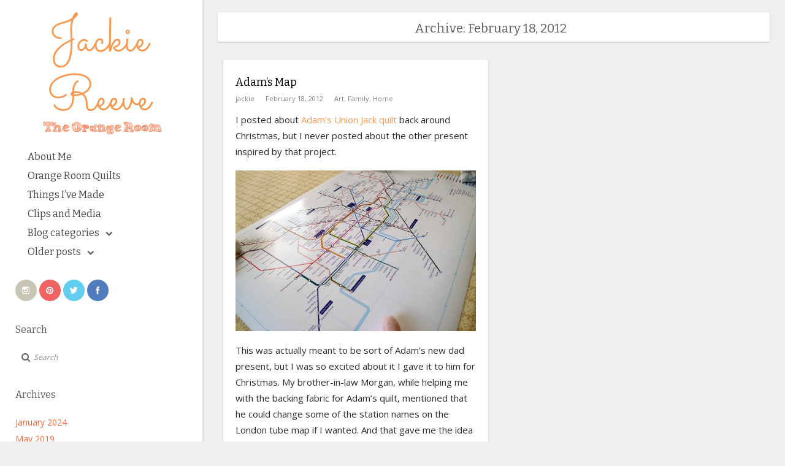

--- FILE ---
content_type: text/html; charset=UTF-8
request_url: https://www.jackiereeve.com/2012/02/18/
body_size: 7809
content:
<!DOCTYPE html PUBLIC "-//W3C//DTD XHTML 1.0 Transitional//EN" "http://www.w3.org/TR/xhtml1/DTD/xhtml1-transitional.dtd">
<html xmlns="http://www.w3.org/1999/xhtml" lang="en-US">
<head> 
	<meta http-equiv="Content-Type" content="text/html; charset=UTF-8" /> 
	<meta name="generator" content="WordPress 5.4.18" />
	
	<title>18 | February | 2012 | Jackie Reeve</title>
	
	<link rel="alternate" type="application/rss+xml" title="RSS 2.0" href="https://www.jackiereeve.com/feed/" />
	<link rel="pingback" href="https://www.jackiereeve.com/xmlrpc.php" />
	
	<!-- bookmark icon -->
			<link rel="shortcut icon" href="https://www.jackiereeve.com/wp-content/uploads/2014/06/BlogFavicon2.png" />
		
	<!-- media queries -->
	<meta name="viewport" content="width=device-width, minimum-scale=1.0, maximum-scale=1.0, initial-scale=1.0" />
	
	<!-- load scripts -->
	<link rel='dns-prefetch' href='//www.jackiereeve.com' />
<link rel='dns-prefetch' href='//fonts.googleapis.com' />
<link rel='dns-prefetch' href='//s.w.org' />
<link rel="alternate" type="application/rss+xml" title="Jackie Reeve &raquo; Feed" href="https://www.jackiereeve.com/feed/" />
<link rel="alternate" type="application/rss+xml" title="Jackie Reeve &raquo; Comments Feed" href="https://www.jackiereeve.com/comments/feed/" />
<!-- This site uses the Google Analytics by MonsterInsights plugin v7.10.4 - Using Analytics tracking - https://www.monsterinsights.com/ -->
<script type="text/javascript" data-cfasync="false">
	var mi_version         = '7.10.4';
	var mi_track_user      = true;
	var mi_no_track_reason = '';
	
	var disableStr = 'ga-disable-UA-34106433-1';

	/* Function to detect opted out users */
	function __gaTrackerIsOptedOut() {
		return document.cookie.indexOf(disableStr + '=true') > -1;
	}

	/* Disable tracking if the opt-out cookie exists. */
	if ( __gaTrackerIsOptedOut() ) {
		window[disableStr] = true;
	}

	/* Opt-out function */
	function __gaTrackerOptout() {
	  document.cookie = disableStr + '=true; expires=Thu, 31 Dec 2099 23:59:59 UTC; path=/';
	  window[disableStr] = true;
	}
	
	if ( mi_track_user ) {
		(function(i,s,o,g,r,a,m){i['GoogleAnalyticsObject']=r;i[r]=i[r]||function(){
			(i[r].q=i[r].q||[]).push(arguments)},i[r].l=1*new Date();a=s.createElement(o),
			m=s.getElementsByTagName(o)[0];a.async=1;a.src=g;m.parentNode.insertBefore(a,m)
		})(window,document,'script','//www.google-analytics.com/analytics.js','__gaTracker');

		__gaTracker('create', 'UA-34106433-1', 'auto');
		__gaTracker('set', 'forceSSL', true);
		__gaTracker('send','pageview');
	} else {
		console.log( "" );
		(function() {
			/* https://developers.google.com/analytics/devguides/collection/analyticsjs/ */
			var noopfn = function() {
				return null;
			};
			var noopnullfn = function() {
				return null;
			};
			var Tracker = function() {
				return null;
			};
			var p = Tracker.prototype;
			p.get = noopfn;
			p.set = noopfn;
			p.send = noopfn;
			var __gaTracker = function() {
				var len = arguments.length;
				if ( len === 0 ) {
					return;
				}
				var f = arguments[len-1];
				if ( typeof f !== 'object' || f === null || typeof f.hitCallback !== 'function' ) {
					console.log( 'Not running function __gaTracker(' + arguments[0] + " ....) because you are not being tracked. " + mi_no_track_reason );
					return;
				}
				try {
					f.hitCallback();
				} catch (ex) {

				}
			};
			__gaTracker.create = function() {
				return new Tracker();
			};
			__gaTracker.getByName = noopnullfn;
			__gaTracker.getAll = function() {
				return [];
			};
			__gaTracker.remove = noopfn;
			window['__gaTracker'] = __gaTracker;
					})();
		}
</script>
<!-- / Google Analytics by MonsterInsights -->
		<script type="text/javascript">
			window._wpemojiSettings = {"baseUrl":"https:\/\/s.w.org\/images\/core\/emoji\/12.0.0-1\/72x72\/","ext":".png","svgUrl":"https:\/\/s.w.org\/images\/core\/emoji\/12.0.0-1\/svg\/","svgExt":".svg","source":{"concatemoji":"https:\/\/www.jackiereeve.com\/wp-includes\/js\/wp-emoji-release.min.js?ver=5.4.18"}};
			/*! This file is auto-generated */
			!function(e,a,t){var n,r,o,i=a.createElement("canvas"),p=i.getContext&&i.getContext("2d");function s(e,t){var a=String.fromCharCode;p.clearRect(0,0,i.width,i.height),p.fillText(a.apply(this,e),0,0);e=i.toDataURL();return p.clearRect(0,0,i.width,i.height),p.fillText(a.apply(this,t),0,0),e===i.toDataURL()}function c(e){var t=a.createElement("script");t.src=e,t.defer=t.type="text/javascript",a.getElementsByTagName("head")[0].appendChild(t)}for(o=Array("flag","emoji"),t.supports={everything:!0,everythingExceptFlag:!0},r=0;r<o.length;r++)t.supports[o[r]]=function(e){if(!p||!p.fillText)return!1;switch(p.textBaseline="top",p.font="600 32px Arial",e){case"flag":return s([127987,65039,8205,9895,65039],[127987,65039,8203,9895,65039])?!1:!s([55356,56826,55356,56819],[55356,56826,8203,55356,56819])&&!s([55356,57332,56128,56423,56128,56418,56128,56421,56128,56430,56128,56423,56128,56447],[55356,57332,8203,56128,56423,8203,56128,56418,8203,56128,56421,8203,56128,56430,8203,56128,56423,8203,56128,56447]);case"emoji":return!s([55357,56424,55356,57342,8205,55358,56605,8205,55357,56424,55356,57340],[55357,56424,55356,57342,8203,55358,56605,8203,55357,56424,55356,57340])}return!1}(o[r]),t.supports.everything=t.supports.everything&&t.supports[o[r]],"flag"!==o[r]&&(t.supports.everythingExceptFlag=t.supports.everythingExceptFlag&&t.supports[o[r]]);t.supports.everythingExceptFlag=t.supports.everythingExceptFlag&&!t.supports.flag,t.DOMReady=!1,t.readyCallback=function(){t.DOMReady=!0},t.supports.everything||(n=function(){t.readyCallback()},a.addEventListener?(a.addEventListener("DOMContentLoaded",n,!1),e.addEventListener("load",n,!1)):(e.attachEvent("onload",n),a.attachEvent("onreadystatechange",function(){"complete"===a.readyState&&t.readyCallback()})),(n=t.source||{}).concatemoji?c(n.concatemoji):n.wpemoji&&n.twemoji&&(c(n.twemoji),c(n.wpemoji)))}(window,document,window._wpemojiSettings);
		</script>
		<style type="text/css">
img.wp-smiley,
img.emoji {
	display: inline !important;
	border: none !important;
	box-shadow: none !important;
	height: 1em !important;
	width: 1em !important;
	margin: 0 .07em !important;
	vertical-align: -0.1em !important;
	background: none !important;
	padding: 0 !important;
}
</style>
	<link rel='stylesheet' id='yarppWidgetCss-css'  href='https://www.jackiereeve.com/wp-content/plugins/yet-another-related-posts-plugin/style/widget.css?ver=5.4.18' type='text/css' media='all' />
<link rel='stylesheet' id='wp-block-library-css'  href='https://www.jackiereeve.com/wp-includes/css/dist/block-library/style.min.css?ver=5.4.18' type='text/css' media='all' />
<link rel='stylesheet' id='social-widget-css'  href='https://www.jackiereeve.com/wp-content/plugins/social-media-widget/social_widget.css?ver=5.4.18' type='text/css' media='all' />
<link rel='stylesheet' id='style-css'  href='https://www.jackiereeve.com/wp-content/themes/smoothie/style.css?ver=5.4.18' type='text/css' media='all' />
<link rel='stylesheet' id='media_queries_css-css'  href='https://www.jackiereeve.com/wp-content/themes/smoothie/media-queries.css?ver=0.1' type='text/css' media='screen' />
<link rel='stylesheet' id='google_bitter-css'  href='https://fonts.googleapis.com/css?family=Bitter%3A400%2C700&#038;ver=5.4.18' type='text/css' media='all' />
<link rel='stylesheet' id='google_niconne-css'  href='https://fonts.googleapis.com/css?family=Niconne&#038;ver=5.4.18' type='text/css' media='all' />
<link rel='stylesheet' id='google_opensans-css'  href='https://fonts.googleapis.com/css?family=Open+Sans%3A400%2C300%2C700%2C600&#038;ver=5.4.18' type='text/css' media='all' />
<link rel='stylesheet' id='fancybox_css-css'  href='https://www.jackiereeve.com/wp-content/themes/smoothie/includes/js/fancybox/jquery.fancybox-1.3.4.css?ver=0.1' type='text/css' media='screen' />
<link rel='stylesheet' id='flex_css-css'  href='https://www.jackiereeve.com/wp-content/themes/smoothie/includes/js/flex/flexslider.css?ver=0.1' type='text/css' media='screen' />
<link rel='stylesheet' id='pf_scroll_css-css'  href='https://www.jackiereeve.com/wp-content/themes/smoothie/includes/js/scrollbar/perfect-scrollbar-0.4.8.min.css?ver=5.4.18' type='text/css' media='all' />
<link rel='stylesheet' id='font-awesome-css'  href='https://www.jackiereeve.com/wp-content/themes/smoothie/includes/fontawesome/font-awesome.css?ver=5.4.18' type='text/css' media='all' />
<script type='text/javascript'>
/* <![CDATA[ */
var monsterinsights_frontend = {"js_events_tracking":"true","download_extensions":"doc,pdf,ppt,zip,xls,docx,pptx,xlsx","inbound_paths":"[]","home_url":"https:\/\/www.jackiereeve.com","hash_tracking":"false"};
/* ]]> */
</script>
<script type='text/javascript' src='https://www.jackiereeve.com/wp-content/plugins/google-analytics-for-wordpress/assets/js/frontend.min.js?ver=7.10.4'></script>
<script type='text/javascript' src='https://www.jackiereeve.com/wp-includes/js/jquery/jquery.js?ver=1.12.4-wp'></script>
<script type='text/javascript' src='https://www.jackiereeve.com/wp-includes/js/jquery/jquery-migrate.min.js?ver=1.4.1'></script>
<link rel='https://api.w.org/' href='https://www.jackiereeve.com/wp-json/' />
<link rel="EditURI" type="application/rsd+xml" title="RSD" href="https://www.jackiereeve.com/xmlrpc.php?rsd" />
<link rel="wlwmanifest" type="application/wlwmanifest+xml" href="https://www.jackiereeve.com/wp-includes/wlwmanifest.xml" /> 
<meta name="generator" content="WordPress 5.4.18" />
<link href='https://fonts.googleapis.com/css?family=Sacramento' rel='stylesheet' type='text/css'>	<style type="text/css">
	a { color:#f76538;}
	.scroll .flex-control-nav li a.active { background:#f76538;}
	body { background:#efefef;}
	#leftsidebar, .mobile-logo-wrap { background:#ffffff;}
	
	body.archive #content, body.search #content{ width: 100% !important;
                           margin-bottom: 70px;}
	.logo-text a{font-family: Sacramento;}
	.logo-text a{font-size: 32!important;}
	.logo-text a{
        color: #fc994e;}
    .logo-text a:hover{
        color: #f76538;}
	.main-nav > li:hover > a{background: #fc994e;}
	a#load-more, .post-nav a, .prev-post a, .next-post a, .form-submit #submit, #submittedContact{
        background: #fc994e;
        border-color: #fc994e;
    }
	#sidebar .widget {background-color:#ffffff;}
	#sidebar .widgettitle{
        color:#fc994e;
        border-color:#fc994e;}
	.post, .comments {background:#ffffff;}
	.title-meta a, .masonr .title-meta a {color:#828282;}
	.post-content a {color:#fc994e;}
	#content {color:#2b2b2b;}
	#content .entry-title a {color:#000000;}
	#content .entry-title a:hover {color:#ff6f3a;}
	.bar .share a {color:#fc994e;}
	</style>
    </head>

<body class="archive date">
    <div id="backgrimage">
        <div id="open-sidebar-overlay"></div>
        <div id="leftsidebar">
            <div class="leftsidebar-inner">
                
                <div class="logo-wrap">
                    <!-- grab the logo -->
                                            <div class="logo-img">
                            <a href="https://www.jackiereeve.com/"><img class="logo" src="https://www.jackiereeve.com/wp-content/uploads/2014/06/BlogLogo2.png" alt="Adam&#8217;s Map" /></a>
                        </div>
                                    </div>
                
                <div class="menu-wrap">
                    <div class="menu-orange-room-main-container"><ul id="menu-orange-room-main" class="main-nav"><li id="menu-item-12905" class="menu-item menu-item-type-post_type menu-item-object-page menu-item-12905"><a href="https://www.jackiereeve.com/about-me/">About Me</a></li>
<li id="menu-item-12800" class="menu-item menu-item-type-post_type menu-item-object-page menu-item-12800"><a href="https://www.jackiereeve.com/orange-room-quilts/">Orange Room Quilts</a></li>
<li id="menu-item-16287" class="menu-item menu-item-type-post_type menu-item-object-page menu-item-16287"><a href="https://www.jackiereeve.com/stuff-ive-made/">Things I&#8217;ve Made</a></li>
<li id="menu-item-12803" class="menu-item menu-item-type-post_type menu-item-object-page menu-item-12803"><a href="https://www.jackiereeve.com/my-portfolio/">Clips and Media</a></li>
<li id="menu-item-17799" class="menu-item menu-item-type-custom menu-item-object-custom menu-item-has-children menu-item-17799"><a title="menu-item-has-children" href="http://blogcategories">Blog categories</a>
<ul class="sub-menu">
	<li id="menu-item-17800" class="menu-item menu-item-type-taxonomy menu-item-object-category menu-item-17800"><a href="https://www.jackiereeve.com/category/quilts-2/">Quilts</a></li>
</ul>
</li>
<li id="menu-item-12861" class="menu-item menu-item-type-custom menu-item-object-custom menu-item-has-children menu-item-12861"><a title="menu-item-has-children">Older posts</a>
<ul class="sub-menu">
	<li id="menu-item-12823" class="menu-item menu-item-type-taxonomy menu-item-object-category menu-item-12823"><a href="https://www.jackiereeve.com/category/old-blog/family-life/">Living Life</a></li>
	<li id="menu-item-16915" class="menu-item menu-item-type-taxonomy menu-item-object-category menu-item-16915"><a href="https://www.jackiereeve.com/category/old-blog/quilts/">Quilting Stuff</a></li>
	<li id="menu-item-12829" class="menu-item menu-item-type-taxonomy menu-item-object-category menu-item-12829"><a href="https://www.jackiereeve.com/category/old-blog/making/">Making Stuff</a></li>
	<li id="menu-item-12902" class="menu-item menu-item-type-taxonomy menu-item-object-category menu-item-12902"><a href="https://www.jackiereeve.com/category/old-blog/eating-stuff/">Eating Stuff</a></li>
	<li id="menu-item-16917" class="menu-item menu-item-type-taxonomy menu-item-object-category menu-item-16917"><a href="https://www.jackiereeve.com/category/old-blog/travel/">Travel</a></li>
	<li id="menu-item-12836" class="menu-item menu-item-type-taxonomy menu-item-object-category menu-item-12836"><a href="https://www.jackiereeve.com/category/old-blog/playing/">Adventuring and Celebrations</a></li>
	<li id="menu-item-12851" class="menu-item menu-item-type-taxonomy menu-item-object-category menu-item-12851"><a href="https://www.jackiereeve.com/category/old-blog/reading-2/">Books</a></li>
	<li id="menu-item-12856" class="menu-item menu-item-type-taxonomy menu-item-object-category menu-item-12856"><a href="https://www.jackiereeve.com/category/old-blog/working/">Teaching and Writing</a></li>
	<li id="menu-item-16919" class="menu-item menu-item-type-taxonomy menu-item-object-category menu-item-16919"><a href="https://www.jackiereeve.com/category/old-blog/activism/">Activism</a></li>
</ul>
</li>
</ul></div>	
                </div>
                
                <div class="leftsidebar-widgets">
                    <div id="text-4" class="widget widget_text">			<div class="textwidget"><div>
<a href="https://instagram.com/heyjackiereeve/">
<img title="Instagram" alt="RSS" src="https://socialmediawidgets.files.wordpress.com/2014/03/10_instagram.png" width="35" height="35" />
</a>
<a href="https://www.pinterest.com/jackiereeve/">
<img title="Pinterest" alt="Pinterest" src="https://socialmediawidgets.files.wordpress.com/2014/03/13_pinterest.png" width="35" height="35" />
</a>
<a href="https://twitter.com/jackiereeve">
<img title="Twitter" alt="Twitter" src="https://socialmediawidgets.files.wordpress.com/2014/03/01_twitter.png" width="35" height="35" />
</a>
<a href="https://www.facebook.com/orangeroomquilts">
<img title="Facebook" alt="Facebook" src="https://socialmediawidgets.files.wordpress.com/2014/03/02_facebook.png" width="35" height="35" />
</a>

</div></div>
		</div><div id="search-3" class="widget widget_search"><h2 class="widgettitle">Search</h2>
<form action="https://www.jackiereeve.com/" class="search-form clearfix">
	<fieldset>
		
		<input type="submit" value="Go" class="submit" />
		<i class="fa fa-search"></i>
		<input type="text"  class="search-form-input text" name="s" onfocus="if (this.value == 'Search') {this.value = '';}" onblur="if (this.value == '') {this.value = 'Search';}" value="Search"/>
		
	</fieldset>
</form>
</div><div id="archives-3" class="widget widget_archive"><h2 class="widgettitle">Archives</h2>
		<ul>
				<li><a href='https://www.jackiereeve.com/2024/01/'>January 2024</a></li>
	<li><a href='https://www.jackiereeve.com/2019/05/'>May 2019</a></li>
	<li><a href='https://www.jackiereeve.com/2019/03/'>March 2019</a></li>
	<li><a href='https://www.jackiereeve.com/2019/02/'>February 2019</a></li>
	<li><a href='https://www.jackiereeve.com/2019/01/'>January 2019</a></li>
	<li><a href='https://www.jackiereeve.com/2018/12/'>December 2018</a></li>
	<li><a href='https://www.jackiereeve.com/2018/05/'>May 2018</a></li>
	<li><a href='https://www.jackiereeve.com/2018/04/'>April 2018</a></li>
	<li><a href='https://www.jackiereeve.com/2018/03/'>March 2018</a></li>
	<li><a href='https://www.jackiereeve.com/2018/02/'>February 2018</a></li>
	<li><a href='https://www.jackiereeve.com/2018/01/'>January 2018</a></li>
	<li><a href='https://www.jackiereeve.com/2017/12/'>December 2017</a></li>
	<li><a href='https://www.jackiereeve.com/2017/11/'>November 2017</a></li>
	<li><a href='https://www.jackiereeve.com/2017/10/'>October 2017</a></li>
	<li><a href='https://www.jackiereeve.com/2017/09/'>September 2017</a></li>
	<li><a href='https://www.jackiereeve.com/2017/08/'>August 2017</a></li>
	<li><a href='https://www.jackiereeve.com/2017/07/'>July 2017</a></li>
	<li><a href='https://www.jackiereeve.com/2017/06/'>June 2017</a></li>
	<li><a href='https://www.jackiereeve.com/2017/05/'>May 2017</a></li>
	<li><a href='https://www.jackiereeve.com/2017/04/'>April 2017</a></li>
	<li><a href='https://www.jackiereeve.com/2017/03/'>March 2017</a></li>
	<li><a href='https://www.jackiereeve.com/2017/02/'>February 2017</a></li>
	<li><a href='https://www.jackiereeve.com/2017/01/'>January 2017</a></li>
	<li><a href='https://www.jackiereeve.com/2016/12/'>December 2016</a></li>
	<li><a href='https://www.jackiereeve.com/2016/11/'>November 2016</a></li>
	<li><a href='https://www.jackiereeve.com/2016/10/'>October 2016</a></li>
	<li><a href='https://www.jackiereeve.com/2016/09/'>September 2016</a></li>
	<li><a href='https://www.jackiereeve.com/2016/08/'>August 2016</a></li>
	<li><a href='https://www.jackiereeve.com/2016/07/'>July 2016</a></li>
	<li><a href='https://www.jackiereeve.com/2016/06/'>June 2016</a></li>
	<li><a href='https://www.jackiereeve.com/2016/05/'>May 2016</a></li>
	<li><a href='https://www.jackiereeve.com/2016/04/'>April 2016</a></li>
	<li><a href='https://www.jackiereeve.com/2016/03/'>March 2016</a></li>
	<li><a href='https://www.jackiereeve.com/2016/02/'>February 2016</a></li>
	<li><a href='https://www.jackiereeve.com/2016/01/'>January 2016</a></li>
	<li><a href='https://www.jackiereeve.com/2015/12/'>December 2015</a></li>
	<li><a href='https://www.jackiereeve.com/2015/11/'>November 2015</a></li>
	<li><a href='https://www.jackiereeve.com/2015/10/'>October 2015</a></li>
	<li><a href='https://www.jackiereeve.com/2015/09/'>September 2015</a></li>
	<li><a href='https://www.jackiereeve.com/2015/08/'>August 2015</a></li>
	<li><a href='https://www.jackiereeve.com/2015/07/'>July 2015</a></li>
	<li><a href='https://www.jackiereeve.com/2015/06/'>June 2015</a></li>
	<li><a href='https://www.jackiereeve.com/2015/05/'>May 2015</a></li>
	<li><a href='https://www.jackiereeve.com/2015/04/'>April 2015</a></li>
	<li><a href='https://www.jackiereeve.com/2015/03/'>March 2015</a></li>
	<li><a href='https://www.jackiereeve.com/2015/02/'>February 2015</a></li>
	<li><a href='https://www.jackiereeve.com/2015/01/'>January 2015</a></li>
	<li><a href='https://www.jackiereeve.com/2014/12/'>December 2014</a></li>
	<li><a href='https://www.jackiereeve.com/2014/11/'>November 2014</a></li>
	<li><a href='https://www.jackiereeve.com/2014/10/'>October 2014</a></li>
	<li><a href='https://www.jackiereeve.com/2014/09/'>September 2014</a></li>
	<li><a href='https://www.jackiereeve.com/2014/08/'>August 2014</a></li>
	<li><a href='https://www.jackiereeve.com/2014/07/'>July 2014</a></li>
	<li><a href='https://www.jackiereeve.com/2014/06/'>June 2014</a></li>
	<li><a href='https://www.jackiereeve.com/2014/05/'>May 2014</a></li>
	<li><a href='https://www.jackiereeve.com/2014/04/'>April 2014</a></li>
	<li><a href='https://www.jackiereeve.com/2014/03/'>March 2014</a></li>
	<li><a href='https://www.jackiereeve.com/2014/02/'>February 2014</a></li>
	<li><a href='https://www.jackiereeve.com/2014/01/'>January 2014</a></li>
	<li><a href='https://www.jackiereeve.com/2013/12/'>December 2013</a></li>
	<li><a href='https://www.jackiereeve.com/2013/11/'>November 2013</a></li>
	<li><a href='https://www.jackiereeve.com/2013/10/'>October 2013</a></li>
	<li><a href='https://www.jackiereeve.com/2013/09/'>September 2013</a></li>
	<li><a href='https://www.jackiereeve.com/2013/08/'>August 2013</a></li>
	<li><a href='https://www.jackiereeve.com/2013/07/'>July 2013</a></li>
	<li><a href='https://www.jackiereeve.com/2013/06/'>June 2013</a></li>
	<li><a href='https://www.jackiereeve.com/2013/05/'>May 2013</a></li>
	<li><a href='https://www.jackiereeve.com/2013/04/'>April 2013</a></li>
	<li><a href='https://www.jackiereeve.com/2013/03/'>March 2013</a></li>
	<li><a href='https://www.jackiereeve.com/2013/02/'>February 2013</a></li>
	<li><a href='https://www.jackiereeve.com/2013/01/'>January 2013</a></li>
	<li><a href='https://www.jackiereeve.com/2012/12/'>December 2012</a></li>
	<li><a href='https://www.jackiereeve.com/2012/11/'>November 2012</a></li>
	<li><a href='https://www.jackiereeve.com/2012/10/'>October 2012</a></li>
	<li><a href='https://www.jackiereeve.com/2012/09/'>September 2012</a></li>
	<li><a href='https://www.jackiereeve.com/2012/08/'>August 2012</a></li>
	<li><a href='https://www.jackiereeve.com/2012/07/'>July 2012</a></li>
	<li><a href='https://www.jackiereeve.com/2012/06/'>June 2012</a></li>
	<li><a href='https://www.jackiereeve.com/2012/05/'>May 2012</a></li>
	<li><a href='https://www.jackiereeve.com/2012/04/'>April 2012</a></li>
	<li><a href='https://www.jackiereeve.com/2012/03/'>March 2012</a></li>
	<li><a href='https://www.jackiereeve.com/2012/02/' aria-current="page">February 2012</a></li>
	<li><a href='https://www.jackiereeve.com/2012/01/'>January 2012</a></li>
	<li><a href='https://www.jackiereeve.com/2011/12/'>December 2011</a></li>
	<li><a href='https://www.jackiereeve.com/2011/11/'>November 2011</a></li>
	<li><a href='https://www.jackiereeve.com/2011/10/'>October 2011</a></li>
	<li><a href='https://www.jackiereeve.com/2011/09/'>September 2011</a></li>
	<li><a href='https://www.jackiereeve.com/2011/08/'>August 2011</a></li>
	<li><a href='https://www.jackiereeve.com/2011/07/'>July 2011</a></li>
	<li><a href='https://www.jackiereeve.com/2011/06/'>June 2011</a></li>
	<li><a href='https://www.jackiereeve.com/2011/05/'>May 2011</a></li>
	<li><a href='https://www.jackiereeve.com/2011/04/'>April 2011</a></li>
	<li><a href='https://www.jackiereeve.com/2011/03/'>March 2011</a></li>
	<li><a href='https://www.jackiereeve.com/2011/02/'>February 2011</a></li>
	<li><a href='https://www.jackiereeve.com/2011/01/'>January 2011</a></li>
	<li><a href='https://www.jackiereeve.com/2010/12/'>December 2010</a></li>
	<li><a href='https://www.jackiereeve.com/2010/11/'>November 2010</a></li>
	<li><a href='https://www.jackiereeve.com/2010/10/'>October 2010</a></li>
	<li><a href='https://www.jackiereeve.com/2010/09/'>September 2010</a></li>
	<li><a href='https://www.jackiereeve.com/2010/08/'>August 2010</a></li>
	<li><a href='https://www.jackiereeve.com/2010/07/'>July 2010</a></li>
	<li><a href='https://www.jackiereeve.com/2010/06/'>June 2010</a></li>
	<li><a href='https://www.jackiereeve.com/2010/05/'>May 2010</a></li>
	<li><a href='https://www.jackiereeve.com/2010/04/'>April 2010</a></li>
	<li><a href='https://www.jackiereeve.com/2010/03/'>March 2010</a></li>
	<li><a href='https://www.jackiereeve.com/2010/02/'>February 2010</a></li>
	<li><a href='https://www.jackiereeve.com/2010/01/'>January 2010</a></li>
	<li><a href='https://www.jackiereeve.com/2009/12/'>December 2009</a></li>
	<li><a href='https://www.jackiereeve.com/2009/11/'>November 2009</a></li>
	<li><a href='https://www.jackiereeve.com/2009/10/'>October 2009</a></li>
	<li><a href='https://www.jackiereeve.com/2009/09/'>September 2009</a></li>
	<li><a href='https://www.jackiereeve.com/2009/08/'>August 2009</a></li>
	<li><a href='https://www.jackiereeve.com/2009/07/'>July 2009</a></li>
	<li><a href='https://www.jackiereeve.com/2009/06/'>June 2009</a></li>
	<li><a href='https://www.jackiereeve.com/2009/05/'>May 2009</a></li>
	<li><a href='https://www.jackiereeve.com/2009/04/'>April 2009</a></li>
	<li><a href='https://www.jackiereeve.com/2009/03/'>March 2009</a></li>
	<li><a href='https://www.jackiereeve.com/2009/02/'>February 2009</a></li>
	<li><a href='https://www.jackiereeve.com/2009/01/'>January 2009</a></li>
	<li><a href='https://www.jackiereeve.com/2008/12/'>December 2008</a></li>
	<li><a href='https://www.jackiereeve.com/2008/11/'>November 2008</a></li>
	<li><a href='https://www.jackiereeve.com/2008/10/'>October 2008</a></li>
	<li><a href='https://www.jackiereeve.com/2008/09/'>September 2008</a></li>
	<li><a href='https://www.jackiereeve.com/2008/08/'>August 2008</a></li>
	<li><a href='https://www.jackiereeve.com/2008/07/'>July 2008</a></li>
	<li><a href='https://www.jackiereeve.com/2008/06/'>June 2008</a></li>
	<li><a href='https://www.jackiereeve.com/2008/05/'>May 2008</a></li>
	<li><a href='https://www.jackiereeve.com/2008/04/'>April 2008</a></li>
		</ul>
			</div><div id="meta-2" class="widget widget_meta"><h2 class="widgettitle">Meta</h2>
			<ul>
						<li><a href="https://www.jackiereeve.com/wp-login.php">Log in</a></li>
			<li><a href="https://www.jackiereeve.com/feed/">Entries feed</a></li>
			<li><a href="https://www.jackiereeve.com/comments/feed/">Comments feed</a></li>
			<li><a href="https://wordpress.org/">WordPress.org</a></li>			</ul>
			</div>                </div>

            </div><!-- leftsidebar-inner -->
        </div><!-- leftsidebar -->

				<div id="wrapper" class="clearfix">
                    <div class="mobile-logo-wrap">
                        <a href="#" id="sdbr-trigger"><i class="fa fa-bars"></i></a>
                        <!-- grab the logo -->
                                                    <div class="logo-img">
                                <a href="https://www.jackiereeve.com/"><img class="logo" src="https://www.jackiereeve.com/wp-content/uploads/2014/06/BlogLogo2.png" alt="Adam&#8217;s Map" /></a>
                            </div>
                                            </div>
					<div id="main" class="clearfix">


		
		<div id="content">
			<!-- conditional subtitles -->
            							<div class="sub-title">Archive: February 18, 2012</div>
						
				<div class="post-wrap masonrycontainer">
					<!-- grab the posts -->
										
											
					<div class="masonr">	
					
						<div class="post post-8906 type-post status-publish format-standard hentry category-art category-family-life-2 category-home tag-adam tag-decorating tag-gifts tag-london tag-nursery tag-thekid">
							<!-- uses the post format -->
															<!-- grab the featured image -->
								                                <div class="clear"></div>
							<div class="frame">
								<div class="title-wrap">
									<h2 class="entry-title"><a href="https://www.jackiereeve.com/2012/02/18/adams-map/" title="Adam&#8217;s Map">Adam&#8217;s Map</a></h2>
									
									<div class="title-meta">
											<span><i class="fa fa-user"></i><a href="https://www.jackiereeve.com/author/admin/" title="Posts by jackie" rel="author">jackie</a></span> 
                                            <span><i class="fa fa-calendar"></i><a href="https://www.jackiereeve.com/2012/02/18/">February 18, 2012</a></span>
                                            <span class="categories"><i class="fa fa-align-justify"></i><a href="https://www.jackiereeve.com/category/old-blog/art/" rel="category tag">Art</a>, <a href="https://www.jackiereeve.com/category/old-blog/family-life/family-life-2/" rel="category tag">Family</a>, <a href="https://www.jackiereeve.com/category/old-blog/family-life/home/" rel="category tag">Home</a></span>
                                            <span class="tags"><i class="fa fa-tag"></i><a href="https://www.jackiereeve.com/tag/adam/" rel="tag">adam</a>, <a href="https://www.jackiereeve.com/tag/decorating/" rel="tag">decorating</a>, <a href="https://www.jackiereeve.com/tag/gifts/" rel="tag">gifts</a>, <a href="https://www.jackiereeve.com/tag/london/" rel="tag">london</a>, <a href="https://www.jackiereeve.com/tag/nursery/" rel="tag">nursery</a>, <a href="https://www.jackiereeve.com/tag/thekid/" rel="tag">the kid</a></span>
									</div>
								</div>
								
								<div class="post-content">
									 
										<p>I posted about <a title="The British Quilt" href="http://www.jackiereeve.com/?p=8708">Adam&#8217;s Union Jack quilt</a> back around Christmas, but I never posted about the other present inspired by that project.</p>
<p><a href="http://www.jackiereeve.com/wp-content/uploads/2012/02/P1000270.jpg"><img class="aligncenter size-large wp-image-8907" title="adammap" src="http://www.jackiereeve.com/wp-content/uploads/2012/02/P1000270-590x394.jpg" alt="" width="590" height="394" srcset="https://www.jackiereeve.com/wp-content/uploads/2012/02/P1000270-590x394.jpg 590w, https://www.jackiereeve.com/wp-content/uploads/2012/02/P1000270-300x200.jpg 300w, https://www.jackiereeve.com/wp-content/uploads/2012/02/P1000270.jpg 1024w" sizes="(max-width: 590px) 100vw, 590px" /></a></p>
<p>This was actually meant to be sort of Adam&#8217;s new dad present, but I was so excited about it I gave it to him for Christmas. My brother-in-law Morgan, while helping me with the backing fabric for Adam&#8217;s quilt, mentioned that he could change some of the station names on the London tube map if I wanted. And that gave me the idea to create a print for Adam, something completely separate from the quilt, with notable London spots from his life. Adam had a print of<a title="The Great Bear" href="http://en.wikipedia.org/wiki/The_Great_Bear_%28lithograph%29"> &#8220;The Great Bear&#8221; </a>in his apartment when we first met, and it was destroyed last summer <a title="Hurricane Irene" href="http://www.jackiereeve.com/?p=8278">during the hurricane </a>when our basement flooded. We&#8217;d also been talking about making some kind of family tree to put in H&#8217;s room. So when Morgan told me he could tweak the map, this seemed like the perfect plan.</p>
<p><a href="https://www.jackiereeve.com/2012/02/18/adams-map/" class="more-link">Read more on Adam&#8217;s Map&#8230;</a></p>
																	</div>        
							</div><!-- frame -->

							<!-- meta info bar -->
															<div class="bar">
											<div class="share">
												<!-- twitter -->
												<a class="share-twitter" onclick="window.open('http://twitter.com/home?status=Adam&#8217;s Map - https://www.jackiereeve.com/2012/02/18/adams-map/','twitter','width=450,height=300,left='+(screen.availWidth/2-375)+',top='+(screen.availHeight/2-150)+'');return false;" href="http://twitter.com/home?status=Adam&#8217;s Map - https://www.jackiereeve.com/2012/02/18/adams-map/" title="Adam&#8217;s Map" target="blank"><i class="fa fa-twitter"></i></a>
												
												<!-- facebook -->
												<a class="share-facebook" onclick="window.open('http://www.facebook.com/share.php?u=https://www.jackiereeve.com/2012/02/18/adams-map/','facebook','width=450,height=300,left='+(screen.availWidth/2-375)+',top='+(screen.availHeight/2-150)+'');return false;" href="http://www.facebook.com/share.php?u=https://www.jackiereeve.com/2012/02/18/adams-map/" title="Adam&#8217;s Map"  target="blank"><i class="fa fa-facebook"></i></a>

												<a class="share-google" href="https://plus.google.com/share?url=https://www.jackiereeve.com/2012/02/18/adams-map/" onclick="window.open('https://plus.google.com/share?url=https://www.jackiereeve.com/2012/02/18/adams-map/','gplusshare','width=450,height=300,left='+(screen.availWidth/2-375)+',top='+(screen.availHeight/2-150)+'');return false;"><i class="fa fa-google-plus"></i></a>
																								<a onClick="MyWindow=window.open('http://pinterest.com/pin/create/button/?url=https://www.jackiereeve.com/2012/02/18/adams-map/&media=&description=Adam&#8217;s Map','MyWindow','width=600,height=400'); return false;" style="cursor:pointer;" target="_blank" id="pinterest-share"><i class="fa fa-pinterest"></i></a>
																							</div><!-- share -->								
								</div><!-- bar -->
													</div><!-- post-->
					</div>
					
									</div> <!-- end content if no posts -->
					<!-- load more -->
									<!-- end load more -->
										
            			
			
		</div><!--content-->
		
		<!-- grab the sidebar -->
			
		<!-- grab footer -->
						</div><!-- main -->

			<div id="footer" class="clearfix">
				<div class="footer-inner">
								
											
					<div class="clear"></div>
                                        <p class="copyright">I've worked hard on everything here, including the photos. Please don't take them without permission.</p>
                    				</div>
            </div><!--footer-->
        </div><!-- wrapper -->
    </div><!--backgrimage-->
	<!-- google analytics code -->
		
	<script type='text/javascript' src='https://www.jackiereeve.com/wp-content/themes/smoothie/includes/js/fancybox/jquery.fancybox-1.3.4.pack.js?ver=5.4.18'></script>
<script type='text/javascript' src='https://www.jackiereeve.com/wp-content/themes/smoothie/includes/js/flex/jquery.flexslider.js?ver=5.4.18'></script>
<script type='text/javascript' src='https://www.jackiereeve.com/wp-content/themes/smoothie/includes/js/jquery.ui.totop.min.js?ver=5.4.18'></script>
<script type='text/javascript' src='https://www.jackiereeve.com/wp-content/themes/smoothie/includes/js/scrollbar/perfect-scrollbar-0.4.8.min.js?ver=5.4.18'></script>
<script type='text/javascript' src='https://www.jackiereeve.com/wp-content/themes/smoothie/includes/js/jquery.fitvids.js?ver=5.4.18'></script>
<script type='text/javascript' src='https://www.jackiereeve.com/wp-content/themes/smoothie/includes/js/jquery.isotope.min.js?ver=5.4.18'></script>
<script type='text/javascript'>
/* <![CDATA[ */
var ajax_custom = {"ajaxurl":"https:\/\/www.jackiereeve.com\/wp-admin\/admin-ajax.php","nonce":"ff36c2a9fa","loading":"Loading..."};
/* ]]> */
</script>
<script type='text/javascript' src='https://www.jackiereeve.com/wp-content/themes/smoothie/includes/js/custom/custom.js?ver=5.4.18'></script>
<script type='text/javascript' src='https://www.jackiereeve.com/wp-includes/js/wp-embed.min.js?ver=5.4.18'></script>

</body>
</html>

--- FILE ---
content_type: application/javascript
request_url: https://www.jackiereeve.com/wp-content/themes/smoothie/includes/js/custom/custom.js?ver=5.4.18
body_size: 1529
content:
jQuery(document).ready(function($) { 
    
		//Flex Slider	
	    $('.flexslider').flexslider({
	      slideshow: false
	    });
    
		// Drop Menu   
    	$('.menu-item-has-children').find("a:first").append('<span class="sub-indicator"><i class="fa fa-chevron-down"></i></span>')
        $(".main-nav li, .menu li").each(function(){	
            var $sublist = jQuery(this).find('ul:first');		
            jQuery(this).hover(function(){	
                $sublist.stop().css({overflow:"hidden", height:"auto", display:"none"}).slideDown(400, function(){
                    jQuery(this).css({overflow:"visible", height:"auto"});
                });	
            },
            function(){	
                $sublist.slideUp(200, function()	{	
                    jQuery(this).css({overflow:"hidden"});
                });
            });	
        });
    
        // Perfect Scrollbar
       $('#leftsidebar').perfectScrollbar({
            suppressScrollX: true, 
            wheelSpeed: 60,
            wheelPropagation: false,
            scrollYMarginOffset: 10
        });

		// Lightbox
		$(".lightbox").fancybox({
			'titlePosition'		: 'outside',
			'overlayColor'		: '#ddd',
			'overlayOpacity'	: 0.9,
			'titleShow'			: 'false',
			'speedIn' : '1400',
			'speedOut' : '1400'
		});
    
        // Mobile menu
        if( $(window).width() <= 320) {
            $("#sdbr-trigger").click(function() {
                $("#leftsidebar").css({'display': 'block'});
                $("#wrapper").css({'margin-left': '280px'});
                $("#sdbr-trigger").css({'display': 'none'});
                $("#open-sidebar-overlay").css({'display': 'block'});
            });
            $("#open-sidebar-overlay").click(function() {
                $("#leftsidebar").css({'display': 'none'});
                $("#wrapper").css({'margin-left': '0px'});
                $("#sdbr-trigger").css({'display': 'block'});
                $("#open-sidebar-overlay").css({'display': 'none'});
            }); 
        } else {
            $("#sdbr-trigger").click(function() {
                $("#leftsidebar").css({'display': 'block'});
                $("#wrapper").css({'margin-left': '330px'});
                $("#sdbr-trigger").css({'display': 'none'});
                $("#open-sidebar-overlay").css({'display': 'block'});
            });
            $("#open-sidebar-overlay").click(function() {
                $("#leftsidebar").css({'display': 'none'});
                $("#wrapper").css({'margin-left': '0px'});
                $("#sdbr-trigger").css({'display': 'block'});
                $("#open-sidebar-overlay").css({'display': 'none'});
            });
        }
		
		
		//Back To Top
		jQuery(document).ready(function() {
			jQuery().UItoTop({ 
				text: '<i class="fa fa-chevron-up"></i>',
				scrollSpeed: 600
			});
			
		});
    	
		// FitVids
		jQuery('.crvideo, .masonr .post-content p, .widget').fitVids();
    
        // Footer
        function footermargin(){ 
            var dochght = $(document).height();
            var admhght = 0;
            var admhght = $('#wpadminbar').outerHeight();
            var mlghgt = 0;
            if ($('.mobile-logo-wrap').is(':visible')){
                var mlghgt = $('.mobile-logo-wrap').outerHeight();
            }
            var mnhght = $('#main').height();
            var ftrhgt = $('#footer').outerHeight();
            var mrpdng = 0;
            if ($('.masonr').is(':visible')){
                var mrpdng = $('.masonr').first().css('paddingBottom').replace('px', '');
            }
            var ftrmrgn = dochght - admhght - mnhght - mlghgt - mrpdng - ftrhgt;
            if(ftrmrgn > 0) {
               $('#footer').css('margin-top', ftrmrgn);
            }    
        }
        var $body = $('body');
        if ( $body.hasClass('search') || $body.hasClass('error404')) {
        footermargin();
        }
    
        // Masonry First Load
        var $container = $('.masonrycontainer');
        $container.imagesLoaded(function() {
            $container.isotope({
                itemSelector : '.masonr',
                
            });
        });

        // Masonry Load More
        var morebutton = $('#load-more'),
            archive = morebutton.attr('rel'),
            deftext = morebutton.text(),
            page = 1;

        morebutton.click(function(){
            page++; 
            morebutton.text(ajax_custom.loading);
            $.post(ajax_custom.ajaxurl, {action:'cr_load_more', nonce:ajax_custom.nonce, page:page, archive:archive}, function(data){
                var newcontent = $(data.content);
                
                $(newcontent).imagesLoaded(function() {
                    $('.masonrycontainer').append(newcontent).isotope('appended',newcontent);
                    $('.flexslider').flexslider();
                    $('.crvideo, .masonr .post-content p').fitVids();
                    setTimeout(function(){ $('.masonrycontainer').isotope() }, 400);
                    $('.masonrycontainer').isotope('reLayout');
                    morebutton.text(deftext);
                });


                if(page>=data.pages){
                    morebutton.fadeOut();
                }
            },'json');
            return false;
        });

});

--- FILE ---
content_type: text/plain
request_url: https://www.google-analytics.com/j/collect?v=1&_v=j102&a=575849867&t=pageview&_s=1&dl=https%3A%2F%2Fwww.jackiereeve.com%2F2012%2F02%2F18%2F&ul=en-us%40posix&dt=18%20%7C%20February%20%7C%202012%20%7C%20Jackie%20Reeve&sr=1280x720&vp=1280x720&_u=YEBAAUABCAAAACAAI~&jid=90640665&gjid=2022010558&cid=1147477303.1768862861&tid=UA-34106433-1&_gid=597024143.1768862861&_r=1&_slc=1&z=1629440768
body_size: -451
content:
2,cG-JJ22GPJ3C9